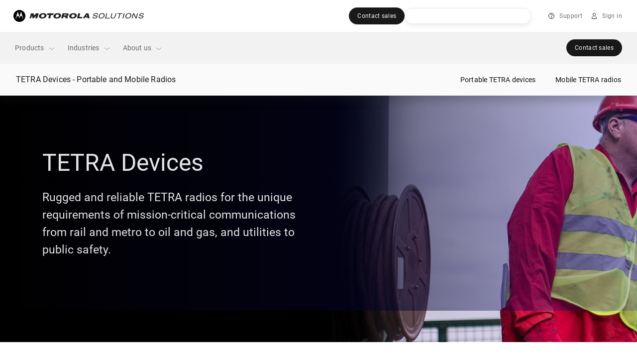

--- FILE ---
content_type: text/css
request_url: https://myapps.motorolasolutions.com/msi-global-styles/21.17.1/tooltip.css
body_size: 675
content:
.tooltip{position:absolute;z-index:1070;display:block;margin:0;font-family:Arial,sans-serif;font-style:normal;font-weight:400;line-height:1.5;text-align:left;text-align:start;text-decoration:none;text-shadow:none;text-transform:none;letter-spacing:normal;word-break:normal;word-spacing:normal;white-space:normal;line-break:auto;font-size:.75rem;word-wrap:break-word;opacity:0}.tooltip.show{opacity:.9}.tooltip .arrow{position:absolute;display:block;width:.8rem;height:.4rem}.tooltip .arrow:before{position:absolute;content:"";border-color:transparent;border-style:solid}.bs-tooltip-auto[x-placement^=top],.bs-tooltip-top{padding:.4rem 0}.bs-tooltip-auto[x-placement^=top] .arrow,.bs-tooltip-top .arrow{bottom:0}.bs-tooltip-auto[x-placement^=top] .arrow:before,.bs-tooltip-top .arrow:before{top:0;border-width:.4rem .4rem 0;border-top-color:#232323}.bs-tooltip-auto[x-placement^=right],.bs-tooltip-right{padding:0 .4rem}.bs-tooltip-auto[x-placement^=right] .arrow,.bs-tooltip-right .arrow{left:0;width:.4rem;height:.8rem}.bs-tooltip-auto[x-placement^=right] .arrow:before,.bs-tooltip-right .arrow:before{right:0;border-width:.4rem .4rem .4rem 0;border-right-color:#232323}.bs-tooltip-auto[x-placement^=bottom],.bs-tooltip-bottom{padding:.4rem 0}.bs-tooltip-auto[x-placement^=bottom] .arrow,.bs-tooltip-bottom .arrow{top:0}.bs-tooltip-auto[x-placement^=bottom] .arrow:before,.bs-tooltip-bottom .arrow:before{bottom:0;border-width:0 .4rem .4rem;border-bottom-color:#232323}.bs-tooltip-auto[x-placement^=left],.bs-tooltip-left{padding:0 .4rem}.bs-tooltip-auto[x-placement^=left] .arrow,.bs-tooltip-left .arrow{right:0;width:.4rem;height:.8rem}.bs-tooltip-auto[x-placement^=left] .arrow:before,.bs-tooltip-left .arrow:before{left:0;border-width:.4rem 0 .4rem .4rem;border-left-color:#232323}.tooltip-inner{max-width:290px;padding:16px;color:hsla(0,0%,100%,.95);text-align:center;background-color:#232323;border-radius:.25rem}.tooltip{letter-spacing:.03125rem}.tooltip.show{opacity:1}.bs-tooltip-auto[x-placement^=top],.bs-tooltip-top{margin-bottom:4px}.bg-dark .bg-light .bs-tooltip-auto[x-placement^=top]>.arrow:before,.bg-dark .bg-light .bs-tooltip-top>.arrow:before{border-top-color:#232323}.bg-dark .bs-tooltip-auto[x-placement^=top]>.arrow:before,.bg-dark .bs-tooltip-top>.arrow:before{border-top-color:#fff}.bs-tooltip-auto[x-placement^=right],.bs-tooltip-right{margin-left:4px}.bg-dark .bg-light .bs-tooltip-auto[x-placement^=right]>.arrow:before,.bg-dark .bg-light .bs-tooltip-right>.arrow:before{border-right-color:#232323}.bg-dark .bs-tooltip-auto[x-placement^=right]>.arrow:before,.bg-dark .bs-tooltip-right>.arrow:before{border-right-color:#fff}.bs-tooltip-auto[x-placement^=bottom],.bs-tooltip-bottom{margin-top:4px}.bg-dark .bg-light .bs-tooltip-auto[x-placement^=bottom]>.arrow:before,.bg-dark .bg-light .bs-tooltip-bottom>.arrow:before{border-bottom-color:#232323}.bg-dark .bs-tooltip-auto[x-placement^=bottom]>.arrow:before,.bg-dark .bs-tooltip-bottom>.arrow:before{border-bottom-color:#fff}.bs-tooltip-auto[x-placement^=left],.bs-tooltip-left{margin-right:4px}.bg-dark .bg-light .bs-tooltip-auto[x-placement^=left]>.arrow:before,.bg-dark .bg-light .bs-tooltip-left>.arrow:before{border-left-color:#232323}.bg-dark .bs-tooltip-auto[x-placement^=left]>.arrow:before,.bg-dark .bs-tooltip-left>.arrow:before{border-left-color:#fff}.bg-dark .bg-light .tooltip-inner,.bg-dark .bg-light .tooltip-inner .tooltip-header,.tooltip-inner,.tooltip-inner .tooltip-header{background-color:#232323;color:hsla(0,0%,100%,.95)}.bg-dark .tooltip-inner,.bg-dark .tooltip-inner .tooltip-header{background-color:#fff;color:rgba(0,0,0,.95)}

/*# sourceMappingURL=tooltip.css.map*/

--- FILE ---
content_type: text/css;charset=utf-8
request_url: https://www.motorolasolutions.com/etc.clientlibs/msi-occ/components/hero2020/clientLibs.lc-568898b140f5593635ac0bbdea34e43d-lc.min.css
body_size: 5050
content:
.hero{background-repeat:no-repeat;background-size:cover}.hero picture{overflow:hidden}.hero picture img{min-width:100%;height:100%;-o-object-fit:cover;object-fit:cover;-o-object-position:left top;object-position:left top}.hero .mobile-img,.hero .tablet-img{display:none}@media(max-width:1024px){.hero .desktop-img{display:none}.hero .tablet-img{display:block}}@media(max-width:767px){.hero .tablet-img{display:none}.hero .mobile-img{display:block}}.hero .hero--play-btn__time{display:none}@media(min-width:768px){.hero .hero--play-btn__time{display:inline-block}}.hero.bg-dark .bg-light a>.link-text,.hero .btn-link>.link-text,.hero .link:not(.no-underline),.hero .richText a:not([class]):not(.no-underline),.hero a>.link-text{background-image:linear-gradient(transparent calc(100% - 1px), rgba(0, 94, 184, .5) 1px)}.hero .h1,.hero .h2,.hero .h3,.hero .h4,.hero .h5,.hero .h6,.hero h1,.hero h2,.hero h3,.hero h4,.hero h5,.hero h6{margin-bottom:24px;font-weight:400;line-height:1.2;color:rgba(0, 0, 0, .95)}.hero .lead{font-size:1.1875rem;font-weight:400}.hero .display-1{font-size:6rem}.hero .display-1,.hero .display-2{font-weight:300;line-height:1.2}.hero .display-2{font-size:5.5rem}.hero .display-3{font-size:4.5rem}.hero .display-3,.hero .display-4{font-weight:300;line-height:1.2}.hero .display-4{font-size:3.5rem}.hero hr{margin-top:40px;margin-bottom:40px;border:0;border-top:1px solid rgba(0, 0, 0, .6)}.hero .small,.hero small{font-size:.75rem;font-weight:400}.hero .mark,.hero mark{padding:.2em 0;background-color:rgba(255, 215, 58, .4)}.hero .list-inline,.hero .list-unstyled{padding-left:0;list-style:none}.hero .list-inline-item{display:inline-block}.hero .list-inline-item:not(:last-child){margin-right:.5rem}.hero .initialism{font-size:90%;text-transform:uppercase}.hero .blockquote{margin-bottom:16px;font-size:1.25rem}.hero .blockquote-footer{display:block;font-size:.75rem;color:#6c757d}.hero .blockquote-footer:before{content:"— "}.hero .h1-nav{font-size:.75rem;line-height:1.125rem;font-weight:400;letter-spacing:.0125rem;text-transform:none}@media(min-width:768px){.hero .h1-nav{font-size:1rem;line-height:1.625rem}}.hero .h1,.hero h1{font-size:1.75rem;line-height:2.125rem;letter-spacing:normal;text-transform:uppercase}@media(min-width:768px){.hero .h1,.hero h1{font-size:2.5rem;line-height:2.875rem}}@media(min-width:992px){.hero .h1,.hero h1{font-size:2.8125rem;line-height:3.375rem}}.hero .h2,.hero h2{font-family:Roboto400,sans-serif;font-size:24px;line-height:36px;letter-spacing:0;text-transform:none;font-weight:400}@media(min-width:768px){.hero .h2,.hero h2{font-size:28px;line-height:42px;letter-spacing:0}}@media(min-width:992px){.hero .h2,.hero h2{font-size:32px;line-height:45px;letter-spacing:0}}.hero .h3,.hero h3{font-size:1.1875rem;line-height:1.6875rem;letter-spacing:normal}@media(min-width:768px){.hero .h3,.hero h3{font-size:1.3125rem;line-height:1.96875rem}}@media(min-width:992px){.hero .h3,.hero h3{font-size:1.4375rem;line-height:2.1875rem}}.hero .h4,.hero h4{font-size:1rem;line-height:1.625rem;letter-spacing:.0125rem}.hero .h4,.hero .h5,.hero h4,.hero h5{font-weight:700}.hero .h5,.hero h5{font-size:.875rem;line-height:1.3125rem;letter-spacing:.01875rem}@media(min-width:992px){.hero .h5,.hero h5{letter-spacing:.025rem}}.hero .h6,.hero h6{font-size:.75rem;line-height:1.125rem;letter-spacing:.125rem;text-transform:uppercase}.hero .p-xl{font-size:1.3125rem;line-height:1.96875rem;letter-spacing:.025rem}@media(min-width:768px){.hero .p-xl{font-size:1.4375rem;line-height:2.15625rem}}@media(min-width:992px){.hero .p-xl{line-height:2.1875rem}}.hero .p-xl.non-responsive{font-size:1.4375rem;line-height:2.1875rem;letter-spacing:.025rem}.hero .lead,.hero .p-lg{font-size:1.1875rem;line-height:1.6875rem;letter-spacing:normal}@media(min-width:768px){.hero .lead,.hero .p-lg{line-height:1.78125rem}}@media(min-width:992px){.hero .lead,.hero .p-lg{line-height:1.875rem}}.hero .lead.non-responsive,.hero .p-lg.non-responsive{font-size:1.1875rem;line-height:1.875rem;letter-spacing:normal}.hero .p-md,.hero body{font-size:.875rem;line-height:1.3125rem;letter-spacing:normal}@media(min-width:768px){.hero .p-md,.hero body{font-size:1rem;line-height:1.625rem}}.hero .p-md.non-responsive{font-size:1rem;line-height:1.625rem;letter-spacing:normal}.hero .p-sm,.hero .p-small{font-size:.75rem;line-height:1.125rem;letter-spacing:.025rem}@media(min-width:992px){.hero .p-sm,.hero .p-small{font-size:.875rem;line-height:1.3125rem;letter-spacing:.0125rem}}.hero .p-sm.non-responsive,.hero .p-small.non-responsive{font-size:.875rem;line-height:1.3125rem;letter-spacing:.0125rem}.hero .p-xs,.hero .small,.hero small{font-size:.75rem;line-height:1.125rem;letter-spacing:.03125rem}.hero .caption{font-size:.625rem;line-height:.9375rem;letter-spacing:.0375rem}.hero .h4,.hero .h5,.hero .h6,.hero h4,.hero h5,.hero h6,.hero p.p-sm,.hero p.p-small,.hero p.p-xs,.hero p.small{margin-bottom:12px}.hero.bg-dark .bg-light .link,.hero.bg-dark .bg-light .richText a:not([class]),.hero .link,.hero .richText a:not([class]){color:#005eb8}.hero.bg-dark .bg-light .link .fill-primary,.hero.bg-dark .bg-light .richText a:not([class]) .fill-primary,.hero .link .fill-primary,.hero .richText a:not([class]) .fill-primary{fill:#005eb8}.hero.bg-dark .bg-light .link .stroke-primary,.hero.bg-dark .bg-light .richText a:not([class]) .stroke-primary,.hero .link .stroke-primary,.hero .richText a:not([class]) .stroke-primary{stroke:#005eb8}.hero.bg-dark .bg-light .link:hover,.hero.bg-dark .bg-light .richText a:not([class]):hover,.hero .link:hover,.hero .richText a:not([class]):hover{color:#005eb8}.hero.bg-dark .link,.hero.bg-dark .richText a:not([class]){color:#00a3e0}.hero.bg-dark .link .fill-primary,.hero.bg-dark .richText a:not([class]) .fill-primary{fill:#00a3e0}.hero.bg-dark .link .stroke-primary,.hero.bg-dark .richText a:not([class]) .stroke-primary{stroke:#00a3e0}.hero.bg-dark .link:hover,.hero.bg-dark .richText a:not([class]):hover{color:#00a3e0}.hero.bg-dark{color:hsla(0, 0%, 100%, .6)}.hero.bg-dark .h1,.hero.bg-dark .h1-nav,.hero.bg-dark .h2,.hero.bg-dark .h3,.hero.bg-dark .h4,.hero.bg-dark .h5,.hero.bg-dark .h6,.hero.bg-dark h1,.hero.bg-dark h2,.hero.bg-dark h3,.hero.bg-dark h4,.hero.bg-dark h5,.hero.bg-dark h6{color:hsla(0, 0%, 100%, .95)}.hero.bg-dark .bg-light{color:rgba(0, 0, 0, .6)}.hero.bg-dark .bg-light .h1,.hero.bg-dark .bg-light .h1-nav,.hero.bg-dark .bg-light .h2,.hero.bg-dark .bg-light .h3,.hero.bg-dark .bg-light .h4,.hero.bg-dark .bg-light .h5,.hero.bg-dark .bg-light .h6,.hero.bg-dark .bg-light h2,.hero.bg-dark .bg-light h3,.hero.bg-dark .bg-light h4,.hero.bg-dark .bg-light h5,.hero.bg-dark .bg-light h6{color:rgba(0, 0, 0, .95)}.hero hr.hr-10{opacity:.1}.hero hr.hr-25{opacity:.25}.hero hr,.hero hr.hr-40{opacity:.4}.hero hr.hr-60{opacity:.6}.hero.bg-dark .bg-light hr{border-top-color:#000}.hero.bg-dark hr{border-top-color:#fff}.hero li{margin-bottom:12px}.hero li ol,.hero li ul{margin-top:12px}.hero ol,.hero ul{padding-left:20px}.hero .list-condensed li{margin-bottom:8px}.hero .list-condensed ol,.hero .list-condensed ul{margin-top:8px}.hero .list-compressed li{margin-bottom:0}.hero .mark,.hero mark{color:inherit}.hero .btn-link>.link-text,.hero .link:not(.no-underline),.hero .richText a:not([class]):not(.no-underline),.hero a>.link-text{background-repeat:no-repeat;background-size:0 100%;transition:background-size .6s ease}.hero.bg-dark .bg-light .link:not(.no-underline),.hero.bg-dark .bg-light a>.link-text,.hero .btn-link>.link-text,.hero .link:not(.no-underline),.hero .richText a:not([class]):not(.no-underline),.hero a>.link-text{background-image:linear-gradient(transparent calc(100% - 1px), rgba(0, 94, 184, .5) 1px)}.hero.bg-dark .btn-link>.link-text,.hero.bg-dark .link:not(.no-underline),.hero.bg-dark .richText a:not([class]):not(.no-underline),.hero.bg-dark a>.link-text,.richText .hero.bg-dark a:not([class]):not(.no-underline){background-image:linear-gradient(transparent calc(100% - 1px), rgba(0, 163, 224, .5) 1px)}.hero .btn-link:focus>.link-text,.hero .btn-link:hover>.link-text,.hero .link:not(.no-underline):hover,.hero .richText a:not([class]):not(.no-underline):hover,.hero a:hover>.link-text{background-size:100% 100%}.hero .btn{display:inline-block;font-weight:400;color:rgba(0, 0, 0, .6);text-align:center;white-space:nowrap;vertical-align:middle;-webkit-user-select:none;-moz-user-select:none;-ms-user-select:none;user-select:none;background-color:transparent;border:1px solid transparent;padding:7px 23px;font-size:.8125rem;line-height:1.5rem;border-radius:1.3125rem;transition:color .15s ease-in-out,background-color .15s ease-in-out,border-color .15s ease-in-out,box-shadow .15s ease-in-out}@media(prefers-reduced-motion:reduce){.hero .btn{transition:none}}.hero .btn:hover{color:rgba(0, 0, 0, .6);text-decoration:none}.hero .btn.focus,.hero .btn:focus{outline:0;box-shadow:none}.hero .btn.disabled,.hero .btn:disabled{opacity:1}.hero .btn:not(:disabled):not(.disabled){cursor:pointer}.hero a.btn.disabled,.hero fieldset:disabled a.btn{pointer-events:none}.hero .btn-link{font-weight:400}.hero .btn-link,.hero .btn-link:hover{color:#005eb8;text-decoration:none}.hero .btn-link.focus,.hero .btn-link:focus{text-decoration:none}.hero .btn-link.disabled,.hero .btn-link:disabled{color:#6c757d;pointer-events:none}.hero .btn-lg{font-size:.875rem;line-height:1.5rem;border-radius:1.5625rem}.hero .btn-sm{font-size:.75rem;line-height:1rem;border-radius:1.1875rem}.hero .btn-block{display:block;width:100%}.hero .btn-block+.btn-block{margin-top:.5rem}.hero input[type=button].btn-block,.hero input[type=reset].btn-block,.hero input[type=submit].btn-block{width:100%}.hero .btn{position:relative;display:-ms-inline-flexbox;display:inline-flex;-ms-flex-align:center;align-items:center;-ms-flex-pack:center;justify-content:center;text-transform:uppercase;letter-spacing:.075rem;padding:8px 23px 6px}.hero .btn.focus,.hero body.user-is-tabbing .btn:focus{border:1px solid #00a3e0;box-shadow:0 0 0 2px rgba(0, 163, 224, .5)}.hero .btn:focus{outline:none}.hero .btn:before{position:absolute;top:50%;left:50%;height:48px;width:max(100%, 48px);-webkit-transform:translate(-50%, -50%);transform:translate(-50%, -50%)}.hero body.user-is-touching .btn:before{content:""}.hero .btn .fill-primary{transition:fill .15s ease-in-out}.hero .btn .stroke-primary{transition:stroke .15s ease-in-out}.hero .btn>.icon-prepend{position:relative;left:-4px}.hero .btn-lg>.icon-prepend{left:-8px}.hero .btn>.icon-append{position:relative;right:-4px}.hero .btn-lg>.icon-append{right:-8px}.hero .btn-sm{letter-spacing:.069375rem;padding:7px 19px}.hero .btn-lg{letter-spacing:.080625rem;padding:11px 31px}.hero .btn-link{padding:8px;border-radius:0;font-size:1rem;text-transform:none;letter-spacing:0}.hero .btn-group-sm .btn-link,.hero .btn-link.btn-sm{font-size:.875rem;letter-spacing:.0125rem}.hero .btn-group-lg .btn-link,.hero .btn-link.btn-lg{font-size:1.1875rem;letter-spacing:0}.hero.bg-dark .bg-light .btn-link,.hero .btn-link{color:#005eb8}.hero.bg-dark .bg-light .btn-link .fill-primary,.hero .btn-link .fill-primary{fill:#005eb8}.hero.bg-dark .bg-light .btn-link .stroke-primary,.hero .btn-link .stroke-primary{stroke:#005eb8}.hero.bg-dark .btn-link{color:#00a3e0}.hero.bg-dark .btn-link .fill-primary{fill:#00a3e0}.hero.bg-dark .btn-link .stroke-primary{stroke:#00a3e0}.hero .btn-link>.link-text{line-height:1.4;-ms-flex-item-align:center;align-self:center}.hero.bg-dark .bg-light .btn-primary,.hero .btn-primary{color:hsla(0, 0%, 100%, .95);background:rgba(0, 0, 0, .95)}.hero.bg-dark .bg-light .btn-primary .fill-primary,.hero .btn-primary .fill-primary{fill:hsla(0, 0%, 100%, .95)}.hero.bg-dark .bg-light .btn-primary .stroke-primary,.hero .btn-primary .stroke-primary{stroke:hsla(0, 0%, 100%, .95)}.hero.bg-dark .bg-light .btn-primary.hover:not(:disabled):not(.disabled),.hero.bg-dark .bg-light .btn-primary:hover:not(:disabled):not(.disabled),.hero .btn-primary.hover:not(:disabled):not(.disabled),.hero .btn-primary:hover:not(:disabled):not(.disabled){color:hsla(0, 0%, 100%, .9625);background:rgba(66, 66, 66, .9625)}.hero.bg-dark .bg-light .btn-primary.hover:not(:disabled):not(.disabled) .fill-primary,.hero.bg-dark .bg-light .btn-primary:hover:not(:disabled):not(.disabled) .fill-primary,.hero .btn-primary.hover:not(:disabled):not(.disabled) .fill-primary,.hero .btn-primary:hover:not(:disabled):not(.disabled) .fill-primary{fill:hsla(0, 0%, 100%, .9625)}.hero.bg-dark .bg-light .btn-primary.hover:not(:disabled):not(.disabled) .stroke-primary,.hero.bg-dark .bg-light .btn-primary:hover:not(:disabled):not(.disabled) .stroke-primary,.hero .btn-primary.hover:not(:disabled):not(.disabled) .stroke-primary,.hero .btn-primary:hover:not(:disabled):not(.disabled) .stroke-primary{stroke:hsla(0, 0%, 100%, .9625)}.hero.bg-dark .bg-light .btn-primary:not(:disabled):not(.disabled):not(:hover).active,.hero.bg-dark .bg-light .btn-primary:not(:disabled):not(.disabled):not(:hover):active,.hero .btn-primary:not(:disabled):not(.disabled):not(:hover).active,.hero .btn-primary:not(:disabled):not(.disabled):not(:hover):active,.hero .show>.btn-primary.dropdown-toggle:not(:hover),.show>.hero.bg-dark .bg-light .btn-primary.dropdown-toggle:not(:hover){color:hsla(0, 0%, 100%, .95);background:rgba(0, 0, 0, .95)}.hero.bg-dark .bg-light .btn-primary.disabled,.hero.bg-dark .bg-light .btn-primary.disabled.hover,.hero.bg-dark .bg-light .btn-primary.disabled:hover,.hero.bg-dark .bg-light .btn-primary:disabled,.hero .btn-primary.disabled,.hero .btn-primary.disabled.hover,.hero .btn-primary.disabled:hover,.hero .btn-primary:disabled{color:hsla(0, 0%, 100%, .25);background:#666;cursor:not-allowed}.hero.bg-dark .bg-light .btn-primary.disabled .fill-primary,.hero.bg-dark .bg-light .btn-primary.disabled.hover .fill-primary,.hero.bg-dark .bg-light .btn-primary.disabled:hover .fill-primary,.hero.bg-dark .bg-light .btn-primary:disabled .fill-primary,.hero .btn-primary.disabled .fill-primary,.hero .btn-primary.disabled.hover .fill-primary,.hero .btn-primary.disabled:hover .fill-primary,.hero .btn-primary:disabled .fill-primary{fill:hsla(0, 0%, 100%, .25)}.hero.bg-dark .bg-light .btn-primary.disabled.hover .stroke-primary,.hero.bg-dark .bg-light .btn-primary.disabled .stroke-primary,.hero.bg-dark .bg-light .btn-primary.disabled:hover .stroke-primary,.hero.bg-dark .bg-light .btn-primary:disabled .stroke-primary,.hero .btn-primary.disabled.hover .stroke-primary,.hero .btn-primary.disabled .stroke-primary,.hero .btn-primary.disabled:hover .stroke-primary,.hero .btn-primary:disabled .stroke-primary{stroke:hsla(0, 0%, 100%, .25)}.hero.bg-dark .btn-primary{color:rgba(0, 0, 0, .95);background:hsla(0, 0%, 100%, .95)}.hero.bg-dark .btn-primary .fill-primary{fill:rgba(0, 0, 0, .95)}.hero.bg-dark .btn-primary .stroke-primary{stroke:rgba(0, 0, 0, .95)}.hero.bg-dark .btn-primary.hover:not(:disabled):not(.disabled),.hero.bg-dark .btn-primary:hover:not(:disabled):not(.disabled){color:rgba(0, 0, 0, .9625);background:hsla(0, 0%, 74.1%, .9625)}.hero.bg-dark .btn-primary.hover:not(:disabled):not(.disabled) .fill-primary,.hero.bg-dark .btn-primary:hover:not(:disabled):not(.disabled) .fill-primary{fill:rgba(0, 0, 0, .9625)}.hero.bg-dark .btn-primary.hover:not(:disabled):not(.disabled) .stroke-primary,.hero.bg-dark .btn-primary:hover:not(:disabled):not(.disabled) .stroke-primary{stroke:rgba(0, 0, 0, .9625)}.hero.bg-dark .btn-primary:not(:disabled):not(.disabled):not(:hover).active,.hero.bg-dark .btn-primary:not(:disabled):not(.disabled):not(:hover):active,.show>.hero.bg-dark .btn-primary.dropdown-toggle:not(:hover){color:rgba(0, 0, 0, .95);background:hsla(0, 0%, 100%, .95)}.hero.bg-dark .btn-primary.disabled,.hero.bg-dark .btn-primary.disabled.hover,.hero.bg-dark .btn-primary.disabled:hover,.hero.bg-dark .btn-primary:disabled{color:hsla(0, 0%, 100%, .25);background:#666;cursor:not-allowed}.hero.bg-dark .btn-primary.disabled .fill-primary,.hero.bg-dark .btn-primary.disabled.hover .fill-primary,.hero.bg-dark .btn-primary.disabled:hover .fill-primary,.hero.bg-dark .btn-primary:disabled .fill-primary{fill:hsla(0, 0%, 100%, .25)}.hero.bg-dark .btn-primary.disabled.hover .stroke-primary,.hero.bg-dark .btn-primary.disabled .stroke-primary,.hero.bg-dark .btn-primary.disabled:hover .stroke-primary,.hero.bg-dark .btn-primary:disabled .stroke-primary{stroke:hsla(0, 0%, 100%, .25)}.hero.bg-dark .bg-light .btn.btn-secondary,.hero .btn.btn-secondary{color:rgba(0, 0, 0, .95);background:transparent;border:1px solid rgba(0, 0, 0, .4)}.hero.bg-dark .bg-light .btn.btn-secondary .fill-primary,.hero .btn.btn-secondary .fill-primary{fill:rgba(0, 0, 0, .95)}.hero.bg-dark .bg-light .btn.btn-secondary .stroke-primary,.hero .btn.btn-secondary .stroke-primary{stroke:rgba(0, 0, 0, .95)}.hero.bg-dark .bg-light .btn.btn-secondary.hover:not(:disabled):not(.disabled),.hero.bg-dark .bg-light .btn.btn-secondary:hover:not(:disabled):not(.disabled),.hero .btn.btn-secondary.hover:not(:disabled):not(.disabled),.hero .btn.btn-secondary:hover:not(:disabled):not(.disabled){color:hsla(0, 0%, 100%, .95);background:rgba(0, 0, 0, .95)}.hero.bg-dark .bg-light .btn.btn-secondary.hover:not(:disabled):not(.disabled) .fill-primary,.hero.bg-dark .bg-light .btn.btn-secondary:hover:not(:disabled):not(.disabled) .fill-primary,.hero .btn.btn-secondary.hover:not(:disabled):not(.disabled) .fill-primary,.hero .btn.btn-secondary:hover:not(:disabled):not(.disabled) .fill-primary{fill:hsla(0, 0%, 100%, .95)}.hero.bg-dark .bg-light .btn.btn-secondary.hover:not(:disabled):not(.disabled) .stroke-primary,.hero.bg-dark .bg-light .btn.btn-secondary:hover:not(:disabled):not(.disabled) .stroke-primary,.hero .btn.btn-secondary.hover:not(:disabled):not(.disabled) .stroke-primary,.hero .btn.btn-secondary:hover:not(:disabled):not(.disabled) .stroke-primary{stroke:hsla(0, 0%, 100%, .95)}.hero.bg-dark .bg-light .btn.btn-secondary:not(:disabled):not(.disabled):not(:hover).active,.hero.bg-dark .bg-light .btn.btn-secondary:not(:disabled):not(.disabled):not(:hover):active,.hero .btn.btn-secondary:not(:disabled):not(.disabled):not(:hover).active,.hero .btn.btn-secondary:not(:disabled):not(.disabled):not(:hover):active,.hero .show>.btn.btn-secondary.dropdown-toggle:not(:hover),.show>.hero.bg-dark .bg-light .btn.btn-secondary.dropdown-toggle:not(:hover){color:hsla(0, 0%, 100%, .9625);background:rgba(66, 66, 66, .9625);border-color:transparent}.hero.bg-dark .bg-light .btn.btn-secondary.disabled,.hero.bg-dark .bg-light .btn.btn-secondary.disabled.hover,.hero.bg-dark .bg-light .btn.btn-secondary.disabled:hover,.hero.bg-dark .bg-light .btn.btn-secondary:disabled,.hero .btn.btn-secondary.disabled,.hero .btn.btn-secondary.disabled.hover,.hero .btn.btn-secondary.disabled:hover,.hero .btn.btn-secondary:disabled{color:rgba(0, 0, 0, .25);background:transparent;cursor:not-allowed;border:1px solid #666}.hero.bg-dark .bg-light .btn.btn-secondary.disabled .fill-primary,.hero.bg-dark .bg-light .btn.btn-secondary.disabled.hover .fill-primary,.hero.bg-dark .bg-light .btn.btn-secondary.disabled:hover .fill-primary,.hero.bg-dark .bg-light .btn.btn-secondary:disabled .fill-primary,.hero .btn.btn-secondary.disabled .fill-primary,.hero .btn.btn-secondary.disabled.hover .fill-primary,.hero .btn.btn-secondary.disabled:hover .fill-primary,.hero .btn.btn-secondary:disabled .fill-primary{fill:rgba(0, 0, 0, .25)}.hero.bg-dark .bg-light .btn.btn-secondary.disabled.hover .stroke-primary,.hero.bg-dark .bg-light .btn.btn-secondary.disabled .stroke-primary,.hero.bg-dark .bg-light .btn.btn-secondary.disabled:hover .stroke-primary,.hero.bg-dark .bg-light .btn.btn-secondary:disabled .stroke-primary,.hero .btn.btn-secondary.disabled.hover .stroke-primary,.hero .btn.btn-secondary.disabled .stroke-primary,.hero .btn.btn-secondary.disabled:hover .stroke-primary,.hero .btn.btn-secondary:disabled .stroke-primary{stroke:rgba(0, 0, 0, .25)}.hero.bg-dark .btn.btn-secondary{color:hsla(0, 0%, 100%, .95);background:transparent;border:1px solid hsla(0, 0%, 100%, .4)}.hero.bg-dark .btn.btn-secondary .fill-primary{fill:hsla(0, 0%, 100%, .95)}.hero.bg-dark .btn.btn-secondary .stroke-primary{stroke:hsla(0, 0%, 100%, .95)}.hero.bg-dark .btn.btn-secondary.hover:not(:disabled):not(.disabled),.hero.bg-dark .btn.btn-secondary:hover:not(:disabled):not(.disabled){color:rgba(0, 0, 0, .95);background:hsla(0, 0%, 100%, .95)}.hero.bg-dark .btn.btn-secondary.hover:not(:disabled):not(.disabled) .fill-primary,.hero.bg-dark .btn.btn-secondary:hover:not(:disabled):not(.disabled) .fill-primary{fill:rgba(0, 0, 0, .95)}.hero.bg-dark .btn.btn-secondary.hover:not(:disabled):not(.disabled) .stroke-primary,.hero.bg-dark .btn.btn-secondary:hover:not(:disabled):not(.disabled) .stroke-primary{stroke:rgba(0, 0, 0, .95)}.hero.bg-dark .btn.btn-secondary:not(:disabled):not(.disabled):not(:hover).active,.hero.bg-dark .btn.btn-secondary:not(:disabled):not(.disabled):not(:hover):active,.show>.hero.bg-dark .btn.btn-secondary.dropdown-toggle:not(:hover){color:rgba(0, 0, 0, .9625);background:hsla(0, 0%, 74.1%, .9625);border-color:transparent}.hero.bg-dark .btn.btn-secondary.disabled,.hero.bg-dark .btn.btn-secondary.disabled.hover,.hero.bg-dark .btn.btn-secondary.disabled:hover,.hero.bg-dark .btn.btn-secondary:disabled{color:hsla(0, 0%, 100%, .25);background:transparent;cursor:not-allowed;border:1px solid #666}.hero.bg-dark .btn.btn-secondary.disabled .fill-primary,.hero.bg-dark .btn.btn-secondary.disabled.hover .fill-primary,.hero.bg-dark .btn.btn-secondary.disabled:hover .fill-primary,.hero.bg-dark .btn.btn-secondary:disabled .fill-primary{fill:hsla(0, 0%, 100%, .25)}.hero.bg-dark .btn.btn-secondary.disabled.hover .stroke-primary,.hero.bg-dark .btn.btn-secondary.disabled .stroke-primary,.hero.bg-dark .btn.btn-secondary.disabled:hover .stroke-primary,.hero.bg-dark .btn.btn-secondary:disabled .stroke-primary{stroke:hsla(0, 0%, 100%, .25)}.hero .btn-tertiary{color:rgba(0, 0, 0, .95);background:#ccc}.hero .btn-tertiary .fill-primary{fill:rgba(0, 0, 0, .95)}.hero .btn-tertiary .stroke-primary{stroke:rgba(0, 0, 0, .95)}.hero .btn-tertiary.hover:not(:disabled):not(.disabled),.hero .btn-tertiary:hover:not(:disabled):not(.disabled){color:rgba(0, 0, 0, .9625);background:#999}.hero .btn-tertiary.hover:not(:disabled):not(.disabled) .fill-primary,.hero .btn-tertiary:hover:not(:disabled):not(.disabled) .fill-primary{fill:rgba(0, 0, 0, .9625)}.hero .btn-tertiary.hover:not(:disabled):not(.disabled) .stroke-primary,.hero .btn-tertiary:hover:not(:disabled):not(.disabled) .stroke-primary{stroke:rgba(0, 0, 0, .9625)}.hero .btn-tertiary:not(:disabled):not(.disabled):not(:hover).active,.hero .btn-tertiary:not(:disabled):not(.disabled):not(:hover):active,.hero .show>.btn-tertiary.dropdown-toggle:not(:hover){color:rgba(0, 0, 0, .95);background:#ccc}.hero .btn-tertiary.disabled,.hero .btn-tertiary.disabled.hover,.hero .btn-tertiary.disabled:hover,.hero .btn-tertiary:disabled{color:hsla(0, 0%, 100%, .25);background:#666;cursor:not-allowed}.hero .btn-tertiary.disabled .fill-primary,.hero .btn-tertiary.disabled.hover .fill-primary,.hero .btn-tertiary.disabled:hover .fill-primary,.hero .btn-tertiary:disabled .fill-primary{fill:hsla(0, 0%, 100%, .25)}.hero .btn-tertiary.disabled.hover .stroke-primary,.hero .btn-tertiary.disabled .stroke-primary,.hero .btn-tertiary.disabled:hover .stroke-primary,.hero .btn-tertiary:disabled .stroke-primary{stroke:hsla(0, 0%, 100%, .25)}.hero .btn-round{display:-ms-inline-flexbox;display:inline-flex;-ms-flex-pack:center;justify-content:center;-ms-flex-align:center;align-items:center;padding:0;width:64px;height:64px;border-radius:50%}.hero .btn-round>svg{position:static;margin:0;width:62.5%;height:62.5%}.hero .btn-round.btn-sm{width:50px;height:50px}.hero .btn-round.btn-lg{width:80px;height:80px}.hero .btn-row{display:-ms-flexbox;display:flex;-ms-flex-align:center;align-items:center;-ms-flex-wrap:wrap;flex-wrap:wrap;margin-right:-8px;margin-left:-8px;margin-bottom:-8px}.hero .btn-row .btn{margin-right:8px;margin-left:8px;margin-bottom:8px}.hero .back-to-top{display:-ms-flexbox;display:flex;width:unset;padding:3px;text-transform:capitalize;position:fixed;-ms-flex-direction:column;flex-direction:column;border-radius:.25rem;bottom:16px;right:16px}.hero .btn-sorting{position:relative;padding:0 24px 0 0;border:1px solid transparent;border-radius:0;color:inherit;text-transform:inherit;font-size:.875rem;line-height:1.3125rem;letter-spacing:.0125rem}.hero.bg-dark .bg-light .btn-sorting:hover,.hero .btn-sorting:hover{color:rgba(0, 0, 0, .95)}.hero.bg-dark .btn-sorting:hover{color:hsla(0, 0%, 100%, .95)}.hero .btn-sorting:after{position:absolute;width:8px;height:13px;right:8px;bottom:6px}.hero.bg-dark .bg-light .btn-sorting:after,.hero .btn-sorting:after{content:url("data:image/svg+xml;charset=utf-8,%3Csvg xmlns='http://www.w3.org/2000/svg' width='8' height='13'%3E%3Cpath d='M.432 4.454L0 4.022 4.022 0l4.021 4.022-.389.432L4.022.822.432 4.454z' fill='rgba(0, 0, 0, 0.25)' class='fill-primary arrow-up'/%3E%3Cpath d='M7.611 8.5l.432.436L4.021 13 0 8.936.389 8.5l3.632 3.67 3.59-3.67z' fill='rgba(0, 0, 0, 0.25)' class='fill-primary arrow-down'/%3E%3C/svg%3E")}.hero.bg-dark .btn-sorting:after{content:url("data:image/svg+xml;charset=utf-8,%3Csvg xmlns='http://www.w3.org/2000/svg' width='8' height='13'%3E%3Cpath d='M.432 4.454L0 4.022 4.022 0l4.021 4.022-.389.432L4.022.822.432 4.454z' fill='rgba(255, 255, 255, 0.25)' class='fill-primary arrow-up'/%3E%3Cpath d='M7.611 8.5l.432.436L4.021 13 0 8.936.389 8.5l3.632 3.67 3.59-3.67z' fill='rgba(255, 255, 255, 0.25)' class='fill-primary arrow-down'/%3E%3C/svg%3E")}.hero.bg-dark .bg-light .btn-sorting.asc:after,.hero .btn-sorting.asc:after{content:url("data:image/svg+xml;charset=utf-8,%3Csvg xmlns='http://www.w3.org/2000/svg' width='8' height='13'%3E%3Cpath d='M.432 4.454L0 4.022 4.022 0l4.021 4.022-.389.432L4.022.822.432 4.454z' fill='rgba(0, 0, 0, 0.95)' class='fill-primary arrow-up'/%3E%3Cpath d='M7.611 8.5l.432.436L4.021 13 0 8.936.389 8.5l3.632 3.67 3.59-3.67z' fill='rgba(0, 0, 0, 0.25)' class='fill-primary arrow-down'/%3E%3C/svg%3E")}.hero.bg-dark .btn-sorting.asc:after{content:url("data:image/svg+xml;charset=utf-8,%3Csvg xmlns='http://www.w3.org/2000/svg' width='8' height='13'%3E%3Cpath d='M.432 4.454L0 4.022 4.022 0l4.021 4.022-.389.432L4.022.822.432 4.454z' fill='rgba(255, 255, 255, 0.95)' class='fill-primary arrow-up'/%3E%3Cpath d='M7.611 8.5l.432.436L4.021 13 0 8.936.389 8.5l3.632 3.67 3.59-3.67z' fill='rgba(255, 255, 255, 0.25)' class='fill-primary arrow-down'/%3E%3C/svg%3E")}.hero.bg-dark .bg-light .btn-sorting.desc:after,.hero .btn-sorting.desc:after{content:url("data:image/svg+xml;charset=utf-8,%3Csvg xmlns='http://www.w3.org/2000/svg' width='8' height='13'%3E%3Cpath d='M.432 4.454L0 4.022 4.022 0l4.021 4.022-.389.432L4.022.822.432 4.454z' fill='rgba(0, 0, 0, 0.25)' class='fill-primary arrow-up'/%3E%3Cpath d='M7.611 8.5l.432.436L4.021 13 0 8.936.389 8.5l3.632 3.67 3.59-3.67z' fill='rgba(0, 0, 0, 0.95)' class='fill-primary arrow-down'/%3E%3C/svg%3E")}.hero.bg-dark .btn-sorting.desc:after{content:url("data:image/svg+xml;charset=utf-8,%3Csvg xmlns='http://www.w3.org/2000/svg' width='8' height='13'%3E%3Cpath d='M.432 4.454L0 4.022 4.022 0l4.021 4.022-.389.432L4.022.822.432 4.454z' fill='rgba(255, 255, 255, 0.25)' class='fill-primary arrow-up'/%3E%3Cpath d='M7.611 8.5l.432.436L4.021 13 0 8.936.389 8.5l3.632 3.67 3.59-3.67z' fill='rgba(255, 255, 255, 0.95)' class='fill-primary arrow-down'/%3E%3C/svg%3E")}.hero .btn.icon{display:inline-block;padding:0;border-radius:0;opacity:.6}.hero .btn.icon>svg{position:relative;left:-1px;margin-right:-1px;top:-1px;margin-bottom:-1px}.hero .btn.icon:not(:disabled):not(.disabled):hover{opacity:.95}.hero .btn.icon.focus,.hero body.user-is-tabbing .btn.icon:focus{box-shadow:none;border-color:transparent}.hero .btn.icon.focus:before,.hero body.user-is-tabbing .btn.icon:focus:before{border:1px solid #00a3e0;box-shadow:0 0 0 2px rgba(0, 163, 224, .5)}.hero .btn-toggle{border-radius:0;padding:0 4px 0 0}.hero.bg-dark .bg-light .btn-toggle,.hero .btn-toggle{color:rgba(0, 0, 0, .6)}.hero.bg-dark .btn-toggle{color:hsla(0, 0%, 100%, .6)}.hero.bg-dark .bg-light .btn-toggle:hover,.hero .btn-toggle:hover{background-color:#fafafa}.hero.bg-dark .btn-toggle:hover{background-color:#1f1f1f}.hero.bg-dark .bg-light .btn-toggle:focus,.hero.bg-dark .bg-light .btn-toggle:hover,.hero .btn-toggle:focus,.hero .btn-toggle:hover{color:rgba(0, 0, 0, .95)}.hero.bg-dark .btn-toggle:focus,.hero.bg-dark .btn-toggle:hover{color:hsla(0, 0%, 100%, .95)}.hero.bg-dark .bg-light .btn-toggle:focus .fill-primary,.hero.bg-dark .bg-light .btn-toggle:hover .fill-primary,.hero .btn-toggle:focus .fill-primary,.hero .btn-toggle:hover .fill-primary{fill:rgba(0, 0, 0, .95)}.hero.bg-dark .btn-toggle:focus .fill-primary,.hero.bg-dark .btn-toggle:hover .fill-primary{fill:hsla(0, 0%, 100%, .95)}.hero.bg-dark .bg-light .btn-toggle .fill-primary,.hero .btn-toggle .fill-primary{fill:rgba(0, 0, 0, .6)}.hero.bg-dark .btn-toggle .fill-primary{fill:hsla(0, 0%, 100%, .6)}.hero .btn-toggle>.icon{transition:-webkit-transform .15s;transition:transform .15s;transition:transform .15s, -webkit-transform .15s;transition:transform .15s,-webkit-transform .15s}.hero .btn-toggle:not(.opened)>.icon{-webkit-transform:rotate(180deg);transform:rotate(180deg)}.hero--bc-video.video-js{top:0}.hero--bc-video video{-o-object-fit:cover;object-fit:cover}.hero--scrim{background:linear-gradient(90deg, #000, rgba(18, 19, 185, .2))}.hero--logo{max-width:345px;max-height:108px;-o-object-fit:contain;object-fit:contain}.hero .hero--heading__display-3{font-size:32px !important;line-height:42px !important;font-family:Roboto400,sans-serif !important;letter-spacing:normal !important;text-transform:none !important;font-weight:400 !important}@media(min-width:768px){.hero .hero--heading__display-3{font-size:40px !important;line-height:48px !important}}@media(min-width:992px){.hero .hero--heading__display-3{font-size:48px !important;line-height:57px !important;opacity:.95}}.hero .hero--heading__display-2{font-size:40px !important;line-height:48px !important;font-family:Roboto400,sans-serif !important;letter-spacing:normal !important;text-transform:none !important}@media(min-width:768px){.hero .hero--heading__display-2{font-size:48px !important;line-height:53px !important}}@media(min-width:992px){.hero .hero--heading__display-2{font-size:56px !important;line-height:67px !important;opacity:.95}}.hero .hero--heading__display-1{font-size:48px !important;line-height:53px !important;font-family:Roboto400,sans-serif !important;letter-spacing:normal !important;text-transform:none !important}@media(min-width:768px){.hero .hero--heading__display-1{font-size:56px !important;line-height:62px !important}}@media(min-width:992px){.hero .hero--heading__display-1{font-size:64px !important;line-height:70px !important;opacity:.95}}.hero .hero--description{color:rgba(0, 0, 0, .95)}.hero--btn-wrapper{-webkit-column-gap:30px;-moz-column-gap:30px;column-gap:30px}.hero--cta-btn.btn{white-space:normal;padding:11px 23px;border-radius:3rem}.hero--play-btn{background-color:transparent;border-color:transparent;-ms-flex:0 0 auto;flex:0 0 auto}.hero--play-btn:focus,.hero--play-btn:focus-visible{outline:none}.hero--play-btn .hero--play-btn__label,.hero--play-btn .hero--play-btn__time{font-size:.875rem;line-height:1.3125rem;font-weight:700;letter-spacing:.01875rem;font-weight:400}@media(min-width:992px){.hero--play-btn .hero--play-btn__label,.hero--play-btn .hero--play-btn__time{letter-spacing:.025rem}}.hero--play-btn__circle-wrapper.btn.btn-round{width:48px;height:48px}.hero--play-btn__circle-wrapper,.hero--play-btn__label{margin-right:15px}.hero--play-btn__time{color:rgba(0, 0, 0, .6)}.hero.bg-dark .hero--description,.hero.bg-dark .hero--play-btn__label{color:hsla(0, 0%, 100%, .95)}.hero.bg-dark .hero--play-btn__time{color:hsla(0, 0%, 100%, .6)}.hero.vh-80{min-height:470px;min-height:80vh}@media screen and (max-width:768px){.hero--link__w-100{width:100%}}@media screen and (min-width:768px)and (max-width:1200px){.hero.vh-50 .hero--img{min-width:200%}}@media screen and (min-width:768px){.hero .mr-md-30p{margin-right:30px}.hero.vh-40{min-height:40vh;min-height:300px}.hero.vh-50{min-height:360px;min-height:50vh}.hero.vh-50 .hero--img__big{min-height:50vh;min-width:50vw;max-width:none}.hero.vh-60{min-height:360px;min-height:60vh}.hero.vh-70{min-height:450px;min-height:70vh}.hero--play-btn__label,.hero--play-btn__time{max-width:100px}}@media screen and (min-width:992px){.hero--play-btn__label,.hero--play-btn__time{max-width:none}}.hero.py-64p{padding-bottom:64px;padding-top:64px}.hero .mb-16p{margin-bottom:16px}.hero .mb-24p{margin-bottom:24px}.hero .mb-40p{margin-bottom:40px}.hero .mt-40p{margin-top:40px}@media screen and (min-width:768px){.hero.py-md-80p{padding-bottom:80px;padding-top:80px}.hero .mb-md-0{margin-bottom:0}.hero .mb-md-16p{margin-bottom:16px}}@media screen and (min-width:992px){.hero.py-lg-104p{padding-bottom:104px;padding-top:104px}}@media(max-width:767px){.hero .hero--btn-wrapper{-ms-flex-pack:start !important;justify-content:start !important}}.hero2020 .hero .hero--btn-wrapper .hero--cta-btn{font-size:14px !important}@media(max-width:767px){.hero2020 .mobile-padding-hero{padding-top:64px;padding-bottom:64px}}@media(max-width:767px){.hero--mobile-stacked{display:-ms-flexbox !important;display:flex !important;-ms-flex-direction:column;flex-direction:column;background:#f2f2f2}.hero--mobile-stacked .hero--stacked-container{-ms-flex-order:1;order:1;position:relative;z-index:1;background:#f2f2f2}.hero--mobile-stacked .hero--stacked-container .btn,.hero--mobile-stacked .hero--stacked-container button,.hero--mobile-stacked .hero--stacked-container h1,.hero--mobile-stacked .hero--stacked-container h2,.hero--mobile-stacked .hero--stacked-container h3,.hero--mobile-stacked .hero--stacked-container span{color:rgba(0, 0, 0, .95) !important}.hero--mobile-stacked .hero--stacked-media-wrapper{-ms-flex-order:2;order:2;position:relative;width:100%}.hero--mobile-stacked .hero--stacked-bg{width:100%;display:block}.hero--mobile-stacked .hero--stacked-bg img{width:100%;height:auto;-o-object-fit:cover;object-fit:cover}.hero--mobile-stacked video-js.hero--stacked-bg{position:relative !important;height:400px !important;min-height:300px}.hero--mobile-stacked video-js.hero--stacked-bg .vjs-tech,.hero--mobile-stacked video-js.hero--stacked-bg video{position:relative !important;width:100% !important;height:100% !important;-o-object-fit:cover !important;object-fit:cover !important}.hero--mobile-stacked .hero--scrim-stacked{position:absolute;top:0;left:0;width:100%;height:100%;background:linear-gradient(90deg, #000, rgba(18, 19, 185, .2));pointer-events:none;z-index:1}}@media(min-width:768px){.hero--mobile-stacked{display:-ms-flexbox !important;display:flex !important;-ms-flex-align:center;align-items:center;position:relative;min-height:450px;min-height:70vh}.hero--mobile-stacked .hero--stacked-container{position:relative;z-index:2}.hero--mobile-stacked .hero--stacked-media-wrapper{position:absolute;inset:0;width:100%;height:100%}.hero--mobile-stacked .hero--stacked-bg{position:absolute !important;inset:0;width:100%;height:100%}.hero--mobile-stacked .hero--stacked-bg img{width:100%;height:100%;-o-object-fit:cover;object-fit:cover}.hero--mobile-stacked video-js.hero--stacked-bg{position:absolute !important;inset:0;width:100%;height:100%}.hero--mobile-stacked video-js.hero--stacked-bg .vjs-tech,.hero--mobile-stacked video-js.hero--stacked-bg video{position:absolute !important;top:0;left:0;width:100% !important;height:100% !important;-o-object-fit:cover !important;object-fit:cover !important}.hero--mobile-stacked .hero--scrim-stacked{position:absolute;top:0;left:0;width:100%;height:100%;background:linear-gradient(90deg, #000, rgba(18, 19, 185, .2));pointer-events:none;z-index:0}}.hero--stacked-video .vjs-tech{-o-object-fit:cover !important;object-fit:cover !important}.pt-0{padding-top:0}.pb-0{padding-bottom:0}@media(min-width:375px){.pt-64p{padding-top:64px}.pt-56p{padding-top:56px}.pt-48p{padding-top:48px}.pt-32p{padding-top:32px}.pb-64p{padding-bottom:64px}.pb-56p{padding-bottom:56px}.pb-48p{padding-bottom:48px}.pb-32p{padding-bottom:32px}}@media(min-width:768px){.pt-md-80p{padding-top:80px}.pt-md-64p{padding-top:64px}.pt-md-56p{padding-top:56px}.pt-md-48p{padding-top:48px}.pt-32p{padding-top:32px}.pb-md-80p{padding-bottom:80px}.pb-md-64p{padding-bottom:64px}.pb-md-56p{padding-bottom:56px}.pb-md-48p{padding-bottom:48px}.pb-32p{padding-bottom:32px}}@media(min-width:992px){.pt-xl-104p{padding-top:104px}.pt-xl-80p{padding-top:80px}.pt-xl-64p{padding-top:64px}.pt-xl-56p{padding-top:56px}.pt-32p{padding-top:32px}.pb-xl-104p{padding-bottom:104px}.pb-xl-80p{padding-bottom:80px}.pb-xl-64p{padding-bottom:64px}.pb-xl-56p{padding-bottom:56px}.pb-32p{padding-bottom:32px}}

/*# sourceMappingURL=hero.css.map*/

--- FILE ---
content_type: text/css;charset=utf-8
request_url: https://www.motorolasolutions.com/etc.clientlibs/msi-occ/components/dnaResourcesWithFilters/clientLibs.lc-45f850ccf78b72cc44f87aa5dd3ccc1b-lc.min.css
body_size: -41
content:
.dnaResourcesWithFilters .bg-light .p-small,.dnaResourcesWithFilters .bg-light h2,.dnaResourcesWithFilters .bg-light h4{color:#000}.dnaResourcesWithFilters .bg-light .hide-text,.dnaResourcesWithFilters .bg-light .show-text,.dnaResourcesWithFilters .bg-light h3,.dnaResourcesWithFilters .bg-light p.date{color:#000;opacity:.6}.dnaResourcesWithFilters .bg-dark .p-small,.dnaResourcesWithFilters .bg-dark h2,.dnaResourcesWithFilters .bg-dark h4{color:#fff}.dnaResourcesWithFilters .bg-dark .hide-text,.dnaResourcesWithFilters .bg-dark .show-text,.dnaResourcesWithFilters .bg-dark h3,.dnaResourcesWithFilters .bg-dark p.date{color:#fff;opacity:.6}.dnaResourcesWithFilters .bg-light h4{color:rgba(0, 0, 0, .95)}.dnaResourcesWithFilters .bg-light .p-small{color:rgba(0, 0, 0, .6)}.dnaResourcesWithFilters .bg-dark h4{color:hsla(0, 0%, 100%, .95)}.dnaResourcesWithFilters .bg-dark .p-small{color:hsla(0, 0%, 100%, .6)}

/*# sourceMappingURL=dnaResourcesWithFilters.css.map*/

--- FILE ---
content_type: text/css;charset=utf-8
request_url: https://www.motorolasolutions.com/etc.clientlibs/msi-occ/components/secondarycta/clientLibs.lc-ecd6d7c8d999f2d7b6fd7386598f2002-lc.min.css
body_size: 2185
content:
.secondary-cta{position:relative;text-align:center}.secondary-cta .container{padding-top:0;padding-bottom:0}.secondary-cta .video-js{width:100%;height:100%}.secondary-cta .video-js video.vjs-tech{-o-object-fit:cover;object-fit:cover}.secondary-cta .video-js .vjs-poster{background-size:cover;background-position:50%}.secondary-cta .video-js .vjs-big-play-button{pointer-events:none;top:50%;left:50%;margin-left:-1em;margin-top:-1em;width:48px;height:48px;line-height:48px;border:none;border-radius:50%;font-size:28px;background-color:hsla(0, 0%, 100%, .95);color:#fff;transition:border-color .4s,outline .4s,background-color .4s}.secondary-cta .video-js .vjs-big-play-button .vjs-icon-placeholder{color:rgba(0, 0, 0, .95)}.secondary-cta .video-js:hover .vjs-big-play-button{background-color:hsla(0, 0%, 74.1%, .9625)}.secondary-cta.bg-primary.bg-light,.secondary-cta.bg-primary.bg-light .bc-player-r4GYIvMJ8_default,.secondary-cta.bg-primary.bg-light .vjs-poster{background-color:#fff !important}.secondary-cta.bg-secondary.bg-light,.secondary-cta.bg-secondary.bg-light .bc-player-r4GYIvMJ8_default,.secondary-cta.bg-secondary.bg-light .vjs-poster{background-color:#fafafa !important}.secondary-cta.bg-tertiary.bg-light,.secondary-cta.bg-tertiary.bg-light .bc-player-r4GYIvMJ8_default,.secondary-cta.bg-tertiary.bg-light .vjs-poster{background-color:#f2f2f2 !important}.secondary-cta.bg-primary.bg-dark,.secondary-cta.bg-primary.bg-dark .bc-player-r4GYIvMJ8_default,.secondary-cta.bg-primary.bg-dark .vjs-poster{background-color:#343434 !important}.secondary-cta.bg-secondary.bg-dark,.secondary-cta.bg-secondary.bg-dark .bc-player-r4GYIvMJ8_default,.secondary-cta.bg-secondary.bg-dark .vjs-poster{background-color:#232323 !important}.secondary-cta.bg-tertiary.bg-dark,.secondary-cta.bg-tertiary.bg-dark .bc-player-r4GYIvMJ8_default,.secondary-cta.bg-tertiary.bg-dark .vjs-poster{background-color:#1f1f1f !important}.secondary-cta.bg-premium-primary.bg-dark,.secondary-cta.bg-premium-primary.bg-dark .bc-player-r4GYIvMJ8_default,.secondary-cta.bg-premium-primary.bg-dark .vjs-poster{background-color:#111 !important}.secondary-cta.bg-premium-secondary.bg-dark,.secondary-cta.bg-premium-secondary.bg-dark .bc-player-r4GYIvMJ8_default,.secondary-cta.bg-premium-secondary.bg-dark .vjs-poster{background-color:#0d0d0d !important}.secondary-cta.bg-premium-tertiary.bg-dark,.secondary-cta.bg-premium-tertiary.bg-dark .bc-player-r4GYIvMJ8_default,.secondary-cta.bg-premium-tertiary.bg-dark .vjs-poster{background-color:#090909 !important}.secondary-cta.bg-light .video-js .vjs-big-play-button{background-color:rgba(0, 0, 0, .95);color:#000}.secondary-cta.bg-light .video-js .vjs-big-play-button .vjs-icon-placeholder{color:hsla(0, 0%, 100%, .95)}.secondary-cta.bg-light .video-js:hover .vjs-big-play-button{background-color:rgba(66, 66, 66, .9625)}.secondary-cta .font__h2,.secondary-cta .h2,.secondary-cta h2{font-family:Roboto400,sans-serif;margin-bottom:56px}.secondary-cta h3{margin-bottom:56px}.secondary-cta .bg-img{background-repeat:no-repeat;background-size:cover;background-position:50%}.secondary-cta .no-scrim{height:inherit;width:100%;z-index:10}.secondary-cta .cta-btn{border-radius:25px;color:rgba(0, 0, 0, .95);background:hsla(0, 0%, 100%, .95);font-size:14px;height:48px;line-height:1.71;letter-spacing:1.29px;margin-bottom:32px;padding:12px 32px;text-transform:uppercase}.secondary-cta .cta-btn:hover:not(:disabled){color:rgba(0, 0, 0, .9625);background:hsla(0, 0%, 74.1%, .9625)}.secondary-cta .cta-btn:not(.disabled):not(:hover):active{color:rgba(0, 0, 0, .95);background:hsla(0, 0%, 100%, .95)}.secondary-cta .cta-btn:focus{border:1px solid #00a3e0;outline:none;box-shadow:0 0 0 2px rgba(0, 163, 224, .5)}.secondary-cta .play-circle-wrapper{display:inline-block;text-decoration:none;opacity:1;margin-bottom:40px}@media (min-width:768px){.secondary-cta .play-circle-wrapper{margin-bottom:32px}}.secondary-cta span{color:hsla(0, 0%, 100%, .95)}.secondary-cta .play-circle{background-color:hsla(0, 0%, 100%, .95);border:1px solid hsla(0, 0%, 100%, .95);transition:all .3s;border-radius:50%;cursor:pointer;display:inline-block;vertical-align:middle;height:50px;width:50px}.secondary-cta .play-circle .play-arrow{border-top:9px solid transparent;border-left:13px solid rgba(0, 0, 0, .95);border-bottom:9px solid transparent;content:"";cursor:pointer;display:block;height:0;position:relative;right:-20px;top:16px;width:0}.secondary-cta:hover .play-circle{background-color:hsla(0, 0%, 74.1%, .9625);border:1px solid hsla(0, 0%, 74.1%, .9625)}.secondary-cta .primary-cta-break a.play-circle-wrapper:hover:after{width:0}.secondary-cta.my-64p{margin-top:64px;margin-bottom:64px}.secondary-cta__p{font-stretch:normal;font-style:normal;margin-bottom:24px}.secondary-cta__link{color:#005eb8}.secondary-cta__side-img{height:100%;width:100%;width:475px;min-height:475px}@media only screen and (min-width:768px)and (max-width:992px){.secondary-cta__side-img{width:330px;min-height:330px}}@media only screen and (max-width:767px){.secondary-cta__side-img{width:345px;min-height:345px}}.secondary-cta .pt-56p{padding-top:56px}.secondary-cta .pb-16p{padding-bottom:16px}.secondary-cta.bg-dark{color:hsla(0, 0%, 100%, .95)}.secondary-cta.bg-dark .secondary-cta__link{color:#00a1df}.secondary-cta.bg-dark .play-circle-wrapper span{color:hsla(0, 0%, 100%, .95)}.secondary-cta.bg-dark .play-circle-wrapper .play-circle{background-color:hsla(0, 0%, 100%, .95);border:1px solid hsla(0, 0%, 100%, .95)}@media (min-width:768px){.secondary-cta .container{padding-top:0;padding-bottom:0}.secondary-cta .font__h2,.secondary-cta .h2,.secondary-cta h2{font-size:28px;line-height:42px;letter-spacing:0}.secondary-cta h3{font-size:21px;font-style:normal;font-stretch:normal;font-weight:400 !important;line-height:1.5}.secondary-cta .cta-btn{transition:background-color .3s ease-in,color .3s ease-in}.secondary-cta .secondary-cta{line-height:1.5}.secondary-cta .text-align-left{text-align:left}}@media (min-width:992px){.secondary-cta .container{padding-top:0;padding-bottom:0}.secondary-cta .font__h2,.secondary-cta .h2,.secondary-cta h2{font-size:32px;line-height:45px;letter-spacing:0}.secondary-cta h3{font-size:23px;font-style:normal;font-stretch:normal;font-weight:400 !important;line-height:1.52}.secondary-cta .py-md-56p{padding-bottom:56px;padding-top:56px}}.secondary-cta a.dnaButton.btn.btn-secondary{font-size:16px;font-weight:500;letter-spacing:.2px;text-transform:none !important}.secondary-cta .font_light{color:hsla(0, 0%, 100%, .95)}.secondary-cta .font_dark{color:rgba(0, 0, 0, .95)}.secondary-cta .slide_desk{display:inline}@media only screen and (min-width:768px)and (max-width:992px){.secondary-cta .slide_desk{display:none}}@media only screen and (max-width:767px){.secondary-cta .slide_desk{display:none}}.secondary-cta .slide_tab{display:none}@media only screen and (min-width:768px)and (max-width:992px){.secondary-cta .slide_tab{display:inline}}@media only screen and (max-width:767px){.secondary-cta .slide_tab{display:none}}.secondary-cta .slide_mobile{display:none}@media only screen and (min-width:768px)and (max-width:992px){.secondary-cta .slide_mobile{display:none}}@media only screen and (max-width:767px){.secondary-cta .slide_mobile{display:inline}}.secondary-cta.bgImg .btn.btn-secondary{color:rgba(0, 0, 0, .95);background:hsla(0, 0%, 100%, .95);border:1px solid hsla(0, 0%, 100%, .4)}.secondary-cta.bgImg .btn.btn-secondary:hover:not(:disabled):not(.disabled){color:rgba(0, 0, 0, .9625);background:hsla(0, 0%, 74.1%, .9625) !important;border:1px solid transparent}.secondary-cta.bgImg .btn.btn-secondary .stroke-primary{stroke:rgba(0, 0, 0, .95)}.secondary-cta.bgImg .btn.btn-secondary .fill-primary{fill:rgba(0, 0, 0, .95)}.secondary-cta.bg-dark .btn.btn-secondary{color:rgba(0, 0, 0, .95);background:hsla(0, 0%, 100%, .95)}.secondary-cta.bg-dark .btn.btn-secondary:hover:not(:disabled):not(.disabled){color:rgba(0, 0, 0, .9625);background:hsla(0, 0%, 74.1%, .9625) !important;border:1px solid transparent}.secondary-cta.bg-dark .btn.btn-secondary .stroke-primary{stroke:rgba(0, 0, 0, .95)}.secondary-cta.bg-dark .btn.btn-secondary .fill-primary{fill:rgba(0, 0, 0, .95)}.secondary-cta.bg-dark .secondary-cta__p .secondary-cta__link,.secondary-cta.bgImg .secondary-cta__p .secondary-cta__link{color:#00a3e0}.secondary-cta.bg-light .secondary-cta__p{color:rgba(0, 0, 0, .95)}.secondary-cta.bg-light .secondary-cta__p .secondary-cta__link{color:#005eb8}.secondary-cta .image_video_block{position:relative;height:100%;width:100%;overflow:hidden;display:-ms-flexbox;display:flex;-ms-flex-align:center;align-items:center;-ms-flex-pack:center;justify-content:center}.secondary-cta .image_video_block .secondary-cta__side-img{width:inherit;height:100%}@media(min-width:370px){.secondary-cta .image_video_block .secondary-cta__side-img{width:auto}}@media(min-width:992px){.secondary-cta .image_video_block .secondary-cta__side-img{width:inherit}}@media(min-width:1200px){.secondary-cta .image_video_block .secondary-cta__side-img{width:auto}}.secondary-cta .image_video_block .video-js{position:absolute;top:0;left:0;height:100%;width:100%}@media only screen and (max-width:767px){.secondary-cta .image_video_block{height:345px;margin-top:40px}}.secondary-cta .mobSpacing>.text-align-left .left_content .dna-button a.video-link{-ms-flex-pack:start !important;justify-content:flex-start !important}@media only screen and (max-width:767px){.secondary-cta .mobSpacing>.text-align-left .left_content .dna-button a.video-link{-ms-flex-pack:center !important;justify-content:center !important}}.secondary-cta.bg-light .play-circle-wrapper span{color:rgba(0, 0, 0, .95)}.secondary-cta.bg-light .play-circle{background-color:rgba(0, 0, 0, .95)}.secondary-cta.bg-light .play-circle .play-arrow{border-left:13px solid hsla(0, 0%, 100%, .95)}.secondary-cta.bg-light .play-circle:hover{background:rgba(66, 66, 66, .9625)}@media screen and (max-width:991px)and (min-width:768px){.secondary-cta .img-padding{padding-left:0;padding-right:0}}.secondary-cta .image_video_block .video-js,.secondary-cta .image_video_block .video-js .vjs-poster{cursor:default !important}.secondary-cta.bg-light .video-js{-webkit-clip-path:inset(1px 1px) !important;clip-path:inset(1px 1px) !important}.secondary-cta__p .secondary-cta__link{margin-left:16px !important}@media only screen and (max-width:767px){.secondary-cta .secondary-cta__p .secondary-cta__link{display:block;margin-left:0 !important;margin-top:16px}}@media screen and (max-width:991px)and (min-width:768px){.secondary-cta .secondary-cta__p .secondary-cta__link{display:block;margin-left:0 !important;margin-top:16px}}@media only screen and (max-width:767px){.secondary-cta .mob-mb-0p{margin-bottom:0 !important}}.secondary-cta a.dnaButton.btn.btn-secondary{padding:12px 24px;border-radius:3rem;border:1px solid rgba(0, 0, 0, .4);color:rgba(0, 0, 0, .95)}.secondary-cta a.dnaButton.btn.btn-secondary:hover{color:hsla(0, 0%, 100%, .95);background:rgba(0, 0, 0, .95)}.secondary-cta .mb-32p{margin-bottom:32px !important}.secondary-cta .btn-secondary:not(:disabled):not(.disabled):active:focus,.secondary-cta .btn:focus{box-shadow:0 0 0 2px rgba(0, 163, 224, .5)}.secondary-cta .bg-light .btn.btn-secondary:not(:disabled):not(.disabled){color:hsla(0, 0%, 100%, .95);background:rgba(0, 0, 0, .95)}.secondary-cta .btn-round.btn-sm{width:48px;height:48px}.secondary-cta .btn-round{display:-ms-inline-flexbox;display:inline-flex;-ms-flex-pack:center;justify-content:center;-ms-flex-align:center;align-items:center;padding:0;width:64px;height:64px;border-radius:50%}.secondary-cta.bg-light .btn-secondary{background-color:#fff}.secondary-cta.bg-light .text-strong{color:rgba(0, 0, 0, .95) !important}.secondary-cta.bg-dark .text-strong{color:hsla(0, 0%, 100%, .95) !important}.secondary-cta .pb-32p,.secondary-cta .py-32p{padding-bottom:32px !important}.secondary-cta .pt-32p,.secondary-cta .py-32p{padding-top:32px !important}.secondary-cta .pb-56p,.secondary-cta .py-56p{padding-bottom:56px !important}.secondary-cta .pt-56p,.secondary-cta .py-56p{padding-top:56px !important}.secondary-cta .pb-64p,.secondary-cta .py-64p{padding-bottom:64px !important}.secondary-cta .pt-64p,.secondary-cta .py-64p{padding-top:64px !important}.secondary-cta .pb-80p,.secondary-cta .py-80p{padding-bottom:80px !important}.secondary-cta .pt-80p,.secondary-cta .py-80p{padding-top:80px !important}.secondary-cta .pb-104p,.secondary-cta .py-104p{padding-bottom:104px !important}.secondary-cta .pt-104p,.secondary-cta .py-104p{padding-top:104px !important}@media(min-width:768px){.secondary-cta .pb-md-32p,.secondary-cta .py-md-32p{padding-bottom:32px !important}.secondary-cta .pt-md-32p,.secondary-cta .py-md-32p{padding-top:32px !important}.secondary-cta .pb-md-56p,.secondary-cta .py-md-56p{padding-bottom:56px !important}.secondary-cta .pt-md-56p,.secondary-cta .py-md-56p{padding-top:56px !important}.secondary-cta .pb-md-64p,.secondary-cta .py-md-64p{padding-bottom:64px !important}.secondary-cta .pt-md-64p,.secondary-cta .py-md-64p{padding-top:64px !important}.secondary-cta .pb-md-80p,.secondary-cta .py-md-80p{padding-bottom:80px !important}.secondary-cta .pt-md-80p,.secondary-cta .py-md-80p{padding-top:80px !important}.secondary-cta .pb-md-104p,.secondary-cta .py-md-104p{padding-bottom:104px !important}.secondary-cta .pt-md-104p,.secondary-cta .py-md-104p{padding-top:104px !important}}@media(min-width:1200px){.secondary-cta .pb-xl-32p,.secondary-cta .py-xl-32p{padding-bottom:32px !important}.secondary-cta .pt-xl-32p,.secondary-cta .py-xl-32p{padding-top:32px !important}.secondary-cta .pb-xl-56p,.secondary-cta .py-xl-56p{padding-bottom:56px !important}.secondary-cta .pt-xl-56p,.secondary-cta .py-xl-56p{padding-top:56px !important}.secondary-cta .pb-xl-64p,.secondary-cta .py-xl-64p{padding-bottom:64px !important}.secondary-cta .pt-xl-64p,.secondary-cta .py-xl-64p{padding-top:64px !important}.secondary-cta .pb-xl-80p,.secondary-cta .py-xl-80p{padding-bottom:80px !important}.secondary-cta .pt-xl-80p,.secondary-cta .py-xl-80p{padding-top:80px !important}.secondary-cta .pb-xl-104p,.secondary-cta .py-xl-104p{padding-bottom:104px !important}.secondary-cta .pt-xl-104p,.secondary-cta .py-xl-104p{padding-top:104px !important}}.secondary-cta .pl-16p,.secondary-cta .px-16p{padding-left:16px !important}.secondary-cta .btn-round:hover:not(:disabled):not(.disabled){color:hsla(0, 0%, 100%, .95);background:rgba(0, 0, 0, .95)}.secondary-cta.bg-light .btn.btn-secondary:hover .fill-primary{fill:#fff}.secondary-cta.bg-light .btn.btn-secondary:hover .stroke-primary{stroke:#fff}

/*# sourceMappingURL=secondary-cta.css.map*/

--- FILE ---
content_type: text/css;charset=utf-8
request_url: https://www.motorolasolutions.com/etc.clientlibs/msi-occ/components/featurecontentblock/clientLibs.lc-640a16d2e07181b95c7368fbfe25c7fb-lc.min.css
body_size: 1555
content:
.feature-content-block__content.tp_no-padding{padding-top:0 !important}.feature-content-block__content.tp_top-padding-large{padding-top:104px !important}.feature-content-block__content.tp_top-padding-medium{padding-top:80px !important}.feature-content-block__content.tp_top-padding-small{padding-top:56px !important}.feature-content-block__content.tp_top-padding-small-64px{padding-top:64px !important}.feature-content-block__content.bp_no-padding{padding-bottom:0 !important}.feature-content-block__content.bp_bottom-padding-large{padding-bottom:104px !important}.feature-content-block__content.bp_bottom-padding-medium{padding-bottom:80px !important}.feature-content-block__content.bp_bottom-padding-small{padding-bottom:56px !important}.feature-content-block__content.bp_bottom-padding-small-64px{padding-bottom:64px !important}@media(min-width:768px)and (max-width:992px){.feature-content-block__content.tp_top-padding-large{padding-top:80px !important}.feature-content-block__content.tp_top-padding-medium{padding-top:64px !important}.feature-content-block__content.tp_top-padding-small{padding-top:48px !important}.feature-content-block__content.tp_top-padding-small-64px{padding-top:56px !important}.feature-content-block__content.bp_bottom-padding-large{padding-bottom:80px !important}.feature-content-block__content.bp_bottom-padding-medium{padding-bottom:64px !important}.feature-content-block__content.bp_bottom-padding-small{padding-bottom:48px !important}.feature-content-block__content.bp_bottom-padding-small-64px{padding-bottom:56px !important}}@media(max-width:767px){.feature-content-block__content.tp_top-padding-large{padding-top:64px !important}.feature-content-block__content.tp_top-padding-medium{padding-top:56px !important}.feature-content-block__content.tp_top-padding-small{padding-top:32px !important}.feature-content-block__content.tp_top-padding-small-64px{padding-top:48px !important}.feature-content-block__content.bp_bottom-padding-large{padding-bottom:64px !important}.feature-content-block__content.bp_bottom-padding-medium{padding-bottom:56px !important}.feature-content-block__content.bp_bottom-padding-small{padding-bottom:32px !important}.feature-content-block__content.bp_bottom-padding-small-64px{padding-bottom:48px !important}}.feature-content-block .fcb-heading .fcb__h2{font-family:Roboto400,sans-serif;font-size:24px;line-height:36px;letter-spacing:0;text-transform:none;font-weight:400;margin-bottom:0;color:rgba(0, 0, 0, .95)}@media(min-width:768px){.feature-content-block .fcb-heading .fcb__h2{font-size:28px;line-height:42px}}@media(min-width:992px){.feature-content-block .fcb-heading .fcb__h2{font-size:32px;letter-spacing:0;line-height:45px}}.feature-content-block .fcb-heading .fcb__p-lead{margin-bottom:0;margin-top:24px;color:rgba(0, 0, 0, .6)}.feature-content-block #headline-with-cta .col-12.col-md-10.offset-md-1.col-xl-8.offset-xl-2{-ms-flex:0 0 100% !important;flex:0 0 100% !important;max-width:100% !important;margin-left:0 !important}.feature-content-block .btn-link-compatible{font-size:12px;line-height:1.5;letter-spacing:.4px;color:#005eb8;margin-top:16px;display:block}@media(min-width:992px){.feature-content-block .btn-link-compatible{letter-spacing:.2px;font-size:14px}}.feature-content-block .btn-link-compatible:hover .link-text-compatible{background-position:0 100%;background-repeat:no-repeat;background-size:100% 1px;transition:background-size .6s ease;background-image:linear-gradient(rgba(0, 94, 184, .5), rgba(0, 94, 184, .5))}.feature-content-block .btn-link-compatible .link-text-compatible{background-size:0 1px}.feature-content-block__background-image{position:relative}.feature-content-block .row-cards{row-gap:40px}@media(min-width:768px){.feature-content-block .row-cards{row-gap:56px}}@media (min-width:992px),not screen and (min-width:768px){.feature-content-block .row-cards{-ms-flex-pack:center;justify-content:center}}@media (min-width:992px),screen and (min-width:768px){.feature-content-block .card-position-center{-ms-flex-pack:center;justify-content:center}.feature-content-block .card-position-left{-ms-flex-pack:left;justify-content:left}}@media not screen and (min-width:768px){.feature-content-block .column-card{max-width:375px}}.feature-content-block .headline-with-cta--spacing{padding-bottom:64px}@media(min-width:768px){.feature-content-block .headline-with-cta--spacing{padding-bottom:80px}}.feature-content-block__play-circle-wrapper .play-circle{left:50%;top:50%;position:absolute;-webkit-transform:translate(-50%, -50%);transform:translate(-50%, -50%);background-color:hsla(0, 0%, 100%, .95);border-radius:50%;border:1px solid hsla(0, 0%, 100%, .95);cursor:pointer;display:-ms-inline-flexbox;display:inline-flex;height:48px;width:48px;opacity:1;transition:opacity .3s;vertical-align:middle;-ms-flex-pack:center;justify-content:center;-ms-flex-align:center;align-items:center}.feature-content-block__play-circle-wrapper:hover .play-circle{transition:all .6s ease;color:rgba(0, 0, 0, .9625);background:hsla(0, 0%, 74.1%, .9625);border:1px solid hsla(0, 0%, 74.1%, .9625)}.feature-content-block .card{background-color:transparent;box-shadow:none;height:100%;margin:0;border:0}.feature-content-block .card-title{margin-top:16px;margin-bottom:0;text-align:center;color:rgba(0, 0, 0, .95)}@media(min-width:768px){.feature-content-block .card-title{margin-top:24px}}.feature-content-block .card-text{margin-bottom:0;margin-top:12px;color:rgba(0, 0, 0, .6)}@media(min-width:768px){.feature-content-block .card-text{margin-top:16px}}.feature-content-block .card-body{padding:0}.feature-content-block .card-scrim-overlay{height:100%;left:0;position:absolute;top:0;width:100%}.feature-content-block .card-head{position:relative}.feature-content-block .card-head:hover .card-scrim-overlay{cursor:pointer;background-image:linear-gradient(181deg, #005cb9, #12009b 97%);opacity:.5}.feature-content-block .card-img-top{height:194px;width:100%;-o-object-fit:cover;object-fit:cover;-o-object-position:center;object-position:center}@media(max-width:767px){.feature-content-block .card-img-top{-o-object-fit:fill;object-fit:fill}}@media(min-width:768px){.feature-content-block .card-img-top{height:185px}}@media(min-width:992px){.feature-content-block .card-img-top{height:118px}}@media(min-width:1200px){.feature-content-block .card-img-top{height:144px}}.feature-content-block .card-img-top.portrait-img{height:431px}@media(min-width:768px){.feature-content-block .card-img-top.portrait-img{height:453px}}@media(min-width:992px){.feature-content-block .card-img-top.portrait-img{height:350px}}@media(min-width:1200px){.feature-content-block .card-img-top.portrait-img{height:350px}}.feature-content-block.primary-light{background-color:#fff}.feature-content-block.secondary-light{background-color:#fafafa}.feature-content-block.tertiary-light{background-color:#f2f2f2}.feature-content-block.primary-dark{background-color:#343434}.feature-content-block.secondary-dark{background-color:#232323}.feature-content-block.tertiary-dark{background-color:#1f1f1f}.feature-content-block.primary-premium{background-color:#111}.feature-content-block.secondary-premium{background-color:#0d0d0d}.feature-content-block.tertiary-premium{background-color:#090909}.feature-content-block.primary-dark .card-title,.feature-content-block.primary-premium .card-title,.feature-content-block.secondary-dark .card-title,.feature-content-block.secondary-premium .card-title,.feature-content-block.tertiary-dark .card-title,.feature-content-block.tertiary-premium .card-title{color:hsla(0, 0%, 100%, .95)}.feature-content-block.primary-dark .card-text,.feature-content-block.primary-premium .card-text,.feature-content-block.secondary-dark .card-text,.feature-content-block.secondary-premium .card-text,.feature-content-block.tertiary-dark .card-text,.feature-content-block.tertiary-premium .card-text{color:hsla(0, 0%, 100%, .6)}.feature-content-block.primary-dark .btn-link-compatible,.feature-content-block.primary-premium .btn-link-compatible,.feature-content-block.secondary-dark .btn-link-compatible,.feature-content-block.secondary-premium .btn-link-compatible,.feature-content-block.tertiary-dark .btn-link-compatible,.feature-content-block.tertiary-premium .btn-link-compatible{color:#00a3e0}.feature-content-block.primary-dark .btn-link-compatible:hover .link-text-compatible,.feature-content-block.primary-premium .btn-link-compatible:hover .link-text-compatible,.feature-content-block.secondary-dark .btn-link-compatible:hover .link-text-compatible,.feature-content-block.secondary-premium .btn-link-compatible:hover .link-text-compatible,.feature-content-block.tertiary-dark .btn-link-compatible:hover .link-text-compatible,.feature-content-block.tertiary-premium .btn-link-compatible:hover .link-text-compatible{background-position:0 100%;background-repeat:no-repeat;background-size:100% 1px;transition:background-size .6s ease;background-image:linear-gradient(rgba(0, 163, 224, .5), rgba(0, 163, 224, .5))}.feature-content-block.primary-dark .fcb-heading .fcb__h2,.feature-content-block.primary-premium .fcb-heading .fcb__h2,.feature-content-block.secondary-dark .fcb-heading .fcb__h2,.feature-content-block.secondary-premium .fcb-heading .fcb__h2,.feature-content-block.tertiary-dark .fcb-heading .fcb__h2,.feature-content-block.tertiary-premium .fcb-heading .fcb__h2{color:hsla(0, 0%, 100%, .95)}.feature-content-block.primary-dark .fcb-heading .fcb__p-lead,.feature-content-block.primary-premium .fcb-heading .fcb__p-lead,.feature-content-block.secondary-dark .fcb-heading .fcb__p-lead,.feature-content-block.secondary-premium .fcb-heading .fcb__p-lead,.feature-content-block.tertiary-dark .fcb-heading .fcb__p-lead,.feature-content-block.tertiary-premium .fcb-heading .fcb__p-lead{color:hsla(0, 0%, 100%, .6)}.feature-content-block .no-scrim{height:inherit;width:100%}.feature-content-block .scrim-medium-black{height:100%;width:100%;position:absolute;background-image:linear-gradient(0deg, #000, rgba(0, 0, 0, .6))}@media(min-width:768px){.feature-content-block .scrim-medium-black{background-image:linear-gradient(-90deg, #000, rgba(0, 0, 0, .7))}}@media(min-width:992px){.feature-content-block .scrim-medium-black{background-image:linear-gradient(-46deg, #000 7%, transparent)}}.feature-content-block .scrim-midnight-blue{height:100%;width:100%;position:absolute;background:rgba(17, 17, 17, .9);background-image:linear-gradient(0deg, #24135f 2%, rgba(36, 19, 95, 0))}@media(min-width:768px){.feature-content-block .scrim-midnight-blue{background:rgba(17, 17, 17, .8);background-image:linear-gradient(0deg, #24135f 2%, rgba(36, 19, 95, 0) 99%)}}.feature-content-block .scrim-dark-azure{height:100%;width:100%;position:absolute;background-image:linear-gradient(0deg, #000, rgba(0, 51, 102, .4))}@media(min-width:768px){.feature-content-block .scrim-dark-azure{background-image:linear-gradient(-90deg, #000, rgba(0, 64, 128, .2))}}@media(min-width:992px){.feature-content-block .scrim-dark-azure{background-image:linear-gradient(-51deg, #000 1%, rgba(0, 64, 128, .2) 88%)}}.feature-content-block .scrim-dark-blue{height:100%;width:100%;position:absolute;opacity:.9;background-image:linear-gradient(-179deg, #000, #005cb8 99%)}@media(min-width:768px){.feature-content-block .scrim-dark-blue{opacity:.9;background-image:linear-gradient(-179deg, #000, #005cb8)}}@media(min-width:992px){.feature-content-block .scrim-dark-blue{opacity:.8;background-image:linear-gradient(-180deg, #000 4%, #005cb8 95%)}}

/*# sourceMappingURL=feature-content-block.css.map*/

--- FILE ---
content_type: image/svg+xml
request_url: https://www.motorolasolutions.com/content/dam/msi/images/dt/common/dt-icons/black/lock-64-b.svg
body_size: 393
content:
<?xml version="1.0" encoding="UTF-8"?>
<svg width="64px" height="64px" viewBox="0 0 64 64" version="1.1" xmlns="http://www.w3.org/2000/svg" xmlns:xlink="http://www.w3.org/1999/xlink">
    <!-- Generator: Sketch 52.3 (67297) - http://www.bohemiancoding.com/sketch -->
    <title>lock-64-b</title>
    <desc>Created with Sketch.</desc>
    <g id="lock-64-b" stroke="none" stroke-width="1" fill="none" fill-rule="evenodd">
        <g id="lock" transform="translate(11.000000, 4.000000)" stroke="#111111" stroke-linecap="square" stroke-width="2">
            <path d="M31.5,16.625 L31.5,10.5 C31.5,4.70101013 26.7989899,3.88578059e-16 21,0 C15.2010101,-3.88578059e-16 10.5,4.70101013 10.5,10.5 L10.5,16.625" id="Path"></path>
            <path d="M37.625,52.5 L4.375,52.5 C1.95875422,52.5 0,50.5412458 0,48.125 L0,25.375 C0,22.9587542 1.95875422,21 4.375,21 L37.625,21 C40.0412458,21 42,22.9587542 42,25.375 L42,48.125 C42,49.2853221 41.5390638,50.3981205 40.7185922,51.2185922 C39.8981205,52.0390638 38.7853221,52.5 37.625,52.5 Z" id="Path"></path>
            <path d="M21,39.375 L21,44.625" id="Path"></path>
            <circle id="Oval" cx="21" cy="34.125" r="5.25"></circle>
        </g>
        <polygon id="Background" fill="#FFFFFF" fill-rule="nonzero" opacity="0" points="0 64 64 64 64 0 0 0"></polygon>
    </g>
</svg>

--- FILE ---
content_type: image/svg+xml
request_url: https://www.motorolasolutions.com/content/dam/msi/images/dt/common/dt-icons/black/base-station_64x64_b.svg
body_size: 600
content:
<?xml version="1.0" encoding="UTF-8"?>
<svg width="64px" height="64px" viewBox="0 0 64 64" version="1.1" xmlns="http://www.w3.org/2000/svg" xmlns:xlink="http://www.w3.org/1999/xlink">
    <!-- Generator: Sketch 52.3 (67297) - http://www.bohemiancoding.com/sketch -->
    <title>base-station-64</title>
    <desc>Created with Sketch.</desc>
    <g id="base-station-64" stroke="none" stroke-width="1" fill="none" fill-rule="evenodd">
        <g fill-rule="nonzero">
            <rect id="Background" fill="#FFFFFF" opacity="0" x="0" y="0" width="64" height="64"></rect>
            <g id="Group" transform="translate(16.000000, 6.000000)" stroke="#111111" stroke-width="2">
                <path d="M5.68434189e-14,52 L32,52 M6.5,52 L15.9990225,8.00452726 C15.9991391,8.00398741 15.9996712,8.00364427 16.000211,8.00376083 C16.0005948,8.00384369 16.0008946,8.00414347 16.0009775,8.00452726 L25.5,52 M19.4490356,23.9962158 L11.4598999,29.006958 M21.8334961,35.0333252 L8.65,42.026123 M13.4015503,19.9811401 L19.4490356,23.9962158 M11.4598999,29.006958 L21.8334961,35.0333252 M8.65,42.026123 L25.5,52 M10.3815789,14.1333333 C9.07894737,12.7031746 8.21052632,11.0206349 8.21052632,9.0015873 C8.21052632,6.98253968 9.07894737,5.13174603 10.3815789,3.86984127 M6.73421053,17.9190476 C4.38947368,15.647619 3,12.4507937 3,9.0015873 C3,5.55238095 4.38947368,2.35555556 6.73421053,0.0841269841 M21.8447368,3.78571429 C23.1473684,5.21587302 24.0157895,6.8984127 24.0157895,8.91746032 C24.0157895,10.9365079 23.1473684,12.7873016 21.8447368,14.0492063 M25.4921053,3.19744231e-14 C27.8368421,2.27142857 29.2263158,5.46825397 29.2263158,8.91746032 C29.2263158,12.3666667 27.8368421,15.5634921 25.4921053,17.8349206" id="Shape"></path>
            </g>
        </g>
    </g>
</svg>

--- FILE ---
content_type: application/javascript;charset=utf-8
request_url: https://www.motorolasolutions.com/etc.clientlibs/msi-occ/components/featurecontentblock/clientLibs.lc-40e444dc972992b7b29e608646cf8f8d-lc.min.js
body_size: 82
content:
!function(){function e(e,t){var n=0;e.forEach((function(e){e.removeAttribute("style");var t=e.offsetHeight;n=n<t?t:n})),e.forEach((function(e){parseInt(window.screen.width,10)>=t?0!=n&&(e.style.height="string"==typeof n?n:"".concat(n,"px")):e.style.height="auto"}))}function t(){document.querySelectorAll(".feature-content-block").forEach((function(t){e(t.querySelectorAll(".card-title"),768),e(t.querySelectorAll(".card-text"),768)}))}document.addEventListener("DOMContentLoaded",t),window.addEventListener("resize",t),document.querySelectorAll(".nav-tabs .nav-link").forEach((function(e){e.addEventListener("click",(function(){setTimeout(t,1)}))}))}();
//# sourceMappingURL=feature-content-block.js.map

--- FILE ---
content_type: application/javascript;charset=utf-8
request_url: https://www.motorolasolutions.com/etc.clientlibs/msi-occ/components/iconblock/clientLibs.lc-81e702b05683ec87910b85c9a4888803-lc.min.js
body_size: 188
content:
({67766:function(){var n=this;$(document).ready((function(){$("a.icon-block-modal").on("click",(function(t){var a=$(n).attr("href");a.indexOf(".ppt")>-1?($(n).attr("data-target",null),$(n).attr("data-toggle",null)):(t.preventDefault(),$(".modal-body").html('<iframe width="100%" height="100%" frameborder="0" scrolling="yes" allowtransparency="true" src="'.concat(a,'"></iframe>')))})),$(".product_lines_1a").each((function(){$(n).hasClass("icon-block-3Column")&&($(n).find(".icon-block-product-lines-1a-3").remove(),$(n).find(".icon-block-product-lines-1a-4").remove(),$(n).find(".icon-block .icon-block__inner-wrapper").parent().css("text-align","center"),"#product-lines-1a"===n.id&&$(n).find(".product_lines_1a--body").css({"max-width":"960px","margin-left":"auto","margin-right":"auto"}))}))}))}})[67766]();
//# sourceMappingURL=iconblock1a.js.map

--- FILE ---
content_type: image/svg+xml
request_url: https://www.motorolasolutions.com/content/dam/msi/images/dt/common/dt-icons/black/rsm-generic_64x64_b.svg
body_size: 310
content:
<?xml version="1.0" encoding="UTF-8"?>
<svg width="64px" height="64px" viewBox="0 0 64 64" version="1.1" xmlns="http://www.w3.org/2000/svg" xmlns:xlink="http://www.w3.org/1999/xlink">
    <!-- Generator: Sketch 52.3 (67297) - http://www.bohemiancoding.com/sketch -->
    <title>rsm-generic-64</title>
    <desc>Created with Sketch.</desc>
    <g id="rsm-generic-64" stroke="none" stroke-width="1" fill="none" fill-rule="evenodd">
        <g fill-rule="nonzero">
            <rect id="Background" fill="#FFFFFF" opacity="0" x="0" y="0" width="64" height="64"></rect>
            <g id="Group" transform="translate(17.000000, 12.000000)" stroke="#111111" stroke-width="2">
                <path d="M0,22.0044383 L0,11 C0,6.72567475 3.10650416,3 14,3 C24.8934958,3 28,6.72567475 28,11 L28,22.0044383 C28,33.4067069 25,40.999981 18,40.999981 C17.7176949,40.999981 12,41 10,41 C3,41 0,32.4092458 0,22.0044383 Z M11,4 L11,2.84217094e-14 M30,20 L30,15 M17,4 L17,2.84217094e-14 L17,4 Z M6,17 L22,17 L6,17 Z M6,21 L22,21 M6,25 L22,25" id="Combined-Shape"></path>
            </g>
        </g>
    </g>
</svg>

--- FILE ---
content_type: application/javascript;charset=utf-8
request_url: https://www.motorolasolutions.com/etc.clientlibs/msi/clientlibs/clientlibs_components/clientlibs_telium_impressions.lc-0eb1711ba560217eae07aed4320874be-lc.min.js
body_size: -164
content:
function dataUetDispatch(a,b){window.document.dispatchEvent(new CustomEvent("msiAEMDataTransfer",{detail:{action:b,"data-uet":a}}))};

--- FILE ---
content_type: application/javascript;charset=utf-8
request_url: https://www.motorolasolutions.com/etc.clientlibs/msi-occ/components/dnaResourcesWithFilters/clientLibs.lc-6c80ae63fbe9145e952db3d647cfa877-lc.min.js
body_size: 1208
content:
!function(){"use strict";var e={9405:function(e,t){t.Z=function(e){"function"==typeof e&&("loading"!==document.readyState?e():document.addEventListener?document.addEventListener("DOMContentLoaded",e):document.attachEvent("onreadystatechange",(function(){"complete"===document.readyState&&e()})))}}},t={};function r(n){var o=t[n];if(void 0!==o)return o.exports;var a=t[n]={exports:{}};return e[n](a,a.exports,r),a.exports}!function(){function e(e,t){(null==t||t>e.length)&&(t=e.length);for(var r=0,n=new Array(t);r<t;r++)n[r]=e[r];return n}function t(t){return function(t){if(Array.isArray(t))return e(t)}(t)||function(e){if("undefined"!=typeof Symbol&&Symbol.iterator in Object(e))return Array.from(e)}(t)||function(t,r){if(t){if("string"==typeof t)return e(t,r);var n=Object.prototype.toString.call(t).slice(8,-1);return"Object"===n&&t.constructor&&(n=t.constructor.name),"Map"===n||"Set"===n?Array.from(t):"Arguments"===n||/^(?:Ui|I)nt(?:8|16|32)(?:Clamped)?Array$/.test(n)?e(t,r):void 0}}(t)||function(){throw new TypeError("Invalid attempt to spread non-iterable instance.\nIn order to be iterable, non-array objects must have a [Symbol.iterator]() method.")}()}function n(e,r){r.forEach((function(r){var n=r.querySelectorAll(".item");if(n.length){var o=Array.from(r.querySelectorAll(".collapsed-items .item.d-block")),l=o;"true"==n[0].parentElement.dataset.disableMore||(l=o.slice(0,e));var i=r.querySelector(".uncollapsed-items");i.prepend.apply(i,t(l))}var s=r.querySelector(".collapse-trigger-button");0===r.querySelectorAll(".collapsed-items .d-block").length?c(s):a(s),0===r.querySelectorAll(".uncollapsed-items .d-block").length?c(r):a(r)}))}function o(e){e.forEach((function(e){if(e.querySelectorAll(".item").length){var r=e.querySelector(".collapsed-items"),n=e.querySelectorAll(".uncollapsed-items .item.d-block"),o=e.querySelectorAll(".collapsed-items .item"),a=[].concat(t(n),t(o)).sort((function(e,t){return e.getAttribute("data-order")-t.getAttribute("data-order")}));r.append.apply(r,t(a))}}))}function a(e){e.classList.add("d-block"),e.classList.remove("d-none")}function c(e){e.classList.add("d-none"),e.classList.remove("d-block")}(0,r(9405).Z)((function(){document.querySelectorAll(".dna-recources-with-filters").forEach((function(e){var t=e.getAttribute("data-columns-desktop"),r=e.querySelectorAll('[data-toggle="collapse"]'),l=e.querySelectorAll(".category"),i=e.querySelectorAll(".filter-button, .dropdown-item");n(parseInt(window.screen.width,10)>=992?t:4,l);var s=window.matchMedia("(max-width: 991px)");s&&s.addEventListener("change",(function(e){o(l),e.matches?n(4,l):n(t,l)})),r.forEach((function(e){e&&e.addEventListener("click",(function(e){var t;(t=e.currentTarget).classList.contains("collapsed")?(t.setAttribute("data-uet-link-label",t.querySelector(".show-text").innerText),t.querySelector(".show-text").classList.add("d-none"),t.querySelector(".hide-text").classList.remove("d-none"),t.classList.add("opened")):(t.setAttribute("data-uet-link-label",t.querySelector(".hide-text").innerText),t.querySelector(".hide-text").classList.add("d-none"),t.querySelector(".show-text").classList.remove("d-none"),t.classList.remove("opened"))}))})),i.forEach((function(r){r.addEventListener("click",(function(r){var s=r.currentTarget,d=s.getAttribute("data-filter-value");!function(e,t,r,l){t.querySelectorAll(".item").forEach((function(t){var r=t.getAttribute("data-item-value").toLowerCase().split(",");"all"===e||r.includes(e)?a(t):c(t)})),o(r),n(l,r)}(d,e,l,parseInt(window.screen.width,10)>=992?t:4),i.forEach((function(e){e.getAttribute("data-filter-value")===d?e.classList.add("active"):e.classList.remove("active")})),s.classList.add("active"),e.querySelector('[data-toggle="dropdown"]').textContent=s.textContent}))}))}))}))}()}();
//# sourceMappingURL=dnaResourcesWithFilters.js.map

--- FILE ---
content_type: image/svg+xml
request_url: https://www.motorolasolutions.com/content/dam/msi/images/dt/common/dt-icons/black/window-application_64x64_b.svg
body_size: 287
content:
<?xml version="1.0" encoding="UTF-8"?>
<svg width="64px" height="64px" viewBox="0 0 64 64" version="1.1" xmlns="http://www.w3.org/2000/svg" xmlns:xlink="http://www.w3.org/1999/xlink">
    <!-- Generator: Sketch 52.3 (67297) - http://www.bohemiancoding.com/sketch -->
    <title>window-application</title>
    <desc>Created with Sketch.</desc>
    <g id="window-application" stroke="none" stroke-width="1" fill="none" fill-rule="evenodd">
        <g id="window-paragraph-3">
            <g id="window-paragraph-2">
                <g id="window-paragraph">
                    <g id="Window-Application" opacity="0" fill="#FFFFFF">
                        <rect id="Rectangle" x="0" y="0" width="64" height="64"></rect>
                    </g>
                    <g id="Group" stroke-linecap="square" transform="translate(9.500000, 12.500000)" stroke="#111111">
                        <rect id="Rectangle" stroke-width="1.5" x="6" y="18.75" width="12" height="12"></rect>
                        <path d="M23.25,18.75 L39,18.75" id="Path" stroke-width="1.5"></path>
                        <path d="M23.25,24.75 L39,24.75" id="Path" stroke-width="1.5"></path>
                        <path d="M23.25,30.75 L32.25,30.75" id="Path" stroke-width="1.5"></path>
                        <path d="M6,5.25 L9,5.25" id="Path" stroke-width="1.5"></path>
                        <path d="M13.5,5.25 L16.5,5.25" id="Path" stroke-width="1.5"></path>
                        <path d="M30.75,5.25 L39,5.25" id="Path" stroke-width="1.5"></path>
                        <path d="M0,10.5 L45,10.5" id="Path" stroke-width="1.5"></path>
                        <rect id="Rectangle" stroke-width="2" x="0" y="0" width="45" height="39"></rect>
                    </g>
                </g>
            </g>
        </g>
    </g>
</svg>